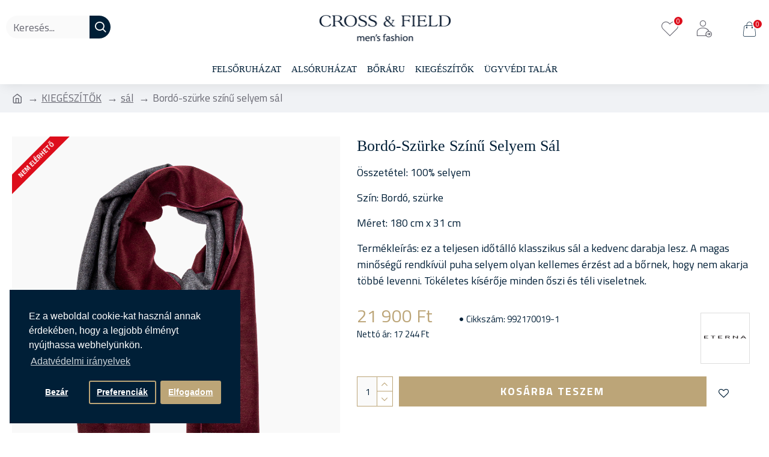

--- FILE ---
content_type: text/html; charset=utf-8
request_url: http://shop.crossandfield.hu/index.php?route=extension/module/isenselabs_gdpr/cookie_consent_bar
body_size: 2352
content:
 
	<!--Cookie Consent Bar by iSenseLabs GDPR Extension-->
	<script>
		window.dataLayer = window.dataLayer || [];
		function gtag(){dataLayer.push(arguments);}

		var analytics_cookies_disable = '_ga,_gid,_gat,__atuvc,__atuvs,__utma,__cfduid';
		var marketing_cookies_disable = '_gads,IDE,test_cookie,fr,tr,collect,GPS,PREF,BizoID';
		var disabled_cookie_sets = '';
		var url_variations = JSON.parse('[".shop.crossandfield.hu","shop.crossandfield.hu",".crossandfield.hu","crossandfield.hu"]');
		var disable_marketing = false;
		var disable_analytics = false;
		
		var set_gdpr_handlers = function(){
			 
			$('body').delegate('a.cc-btn.cc-allow', 'click', function(e) {
				$.get('https://shop.crossandfield.hu/index.php?route=extension/module/isenselabs_gdpr/accept_pp_from_ccb');
				var CookiesDisabled = '';
				CookiesDisabled = Cookies.get('cookieconsent_preferences_disabled');
				if (CookiesDisabled) {
					if (CookiesDisabled.indexOf('analytics') >= 0) disable_analytics = true;
					if (disabled_cookie_sets.indexOf('marketing') >= 0) disable_marketing = true;

					gtag('consent', 'update',{
						'ad_storage': disable_marketing ? 'denied' : 'granted',
						'ad_personalization': disable_marketing ? 'denied' : 'granted',
						'ad_user_data': disable_marketing ? 'denied' : 'granted',
						'analytics_storage': disable_analytics ? 'denied' : 'granted',
						'functionality_storage': 'granted',
						'personalization_storage': 'granted',
						'security_storage': 'granted'
					});

					if (typeof fbq !== 'undefined') {
						if (disable_marketing) {
							fbq('consent', 'revoke');
						} else {
							fbq('consent', 'grant');
						}
					}
				}
			});
						$('body').delegate('a.cc-btn.cc-dismiss', 'click', function(e) {
				 
					gtag('consent', 'update',{
						'ad_storage': 'granted',
						'ad_personalization': 'granted',
						'ad_user_data': 'granted',
						'analytics_storage': 'granted',
						'functionality_storage': 'granted',
						'personalization_storage': 'granted',
						'security_storage': 'granted'
					});
					if (typeof fbq !== 'undefined') { fbq('consent', 'grant'); }
				 
			});
			
			$('body').delegate('a.cc-btn-close-settings', 'click', function(e) {
				$('.cc-settings-view').fadeOut(100);
			});
			$('body').delegate('a.cc-btn-save-settings', 'click', function(e) {
				var cookie_text = '';
				if ($('input[name="cookie_isl_analytics"]:checked').length == 0) {
					cookie_text += 'analytics,';
				}
				if ($('input[name="cookie_isl_marketing"]:checked').length == 0) {
					cookie_text += 'marketing,';
				}
				Cookies.set('cookieconsent_preferences_disabled', cookie_text, { expires: 365 });
				$('.cc-settings-view').fadeToggle(100);
			});
		};
		
		function maintainCookies() {
			if (disabled_cookie_sets.indexOf('marketing') >= 0) disable_marketing = true;
			if (disabled_cookie_sets.indexOf('analytics') >= 0) disable_analytics = true;
			$.each(Cookies.get(), function(i, item) {
				if (disable_analytics && (analytics_cookies_disable.indexOf(i) >= 0)) {
					$.each(url_variations, function(ai, asite) {
						clearCookie(i,asite,'/');
					});
				}
				if (disable_marketing && (marketing_cookies_disable.indexOf(i) >= 0)) {
					$.each(url_variations, function(mi, msite) {
						clearCookie(i,msite,'/');
					});
				}
			});
			return true;
		}
		
		var cc_popup;
		$(document).ready(function(){
			cookieconsent.initialise({
			   
			  "position": "bottom-left",
			   
			   
			  "palette": {
				"popup": {
				  "background": "#001f37",
				  "text": "#ffffff"
				},
				"button": {
				  "background": "#bca577",
				  "text": "#ffffff"
				}
			  },
			  "type": "opt-in",
              "revokeBtn": "<div class='cc-revoke {{classes}}'>Cookie bár</div>",
			   
		      "alwaysShow": true,
			   
			   
			  "content": {
				"message": "Ez a weboldal cookie-kat használ annak érdekében, hogy a legjobb élményt nyújthassa webhelyünkön.",
				"allow": "Elfogadom",
				"dismiss": "Bezár",
				"settings": "Preferenciák",
				 
				"link": "Adatvédelmi irányelvek",
				"href": "https://shop.crossandfield.hu/adatvedelem"
				 
			  }
			}, function (popup) {
				cc_popup = popup;
			}, function (err) {
				console.log(err);
			});
			
			var html_cookie_settings = '<div id="cookieconsent:settings" class="cc-settings-view"><div class="cc-settings-dialog"><span class="cookie_settings_header">Válassza ki mely cookie-kat (sütiket) tárolhatja el oldalunk az Ön gépén</span><br /><br /><label><input type="checkbox" checked="checked" disabled="disabled" value="functional" /> Alapműködéshez szükséges cookie-k</label><br />Ezeket a cookie-kat nem lehet letiltani, mert a weboldal működéséhez elengedhetetlenek. Ezek a cookie-k csak olyan adatokat tárolnak, mint nyelv, pénznem, munkamenet azonosító, adatvédelmi beállítások. Böngészőjében letilthatja ezeket a cookie-kat, de ez az oldal alapműködését befolyásolhatja.<br /><br /><label><input type="checkbox" checked="checked" name="cookie_isl_analytics" value="analytics" /> Statisztikai és elemző cookie-k</label><br />Ezek a cokkie-k segítenek nekünk abban, hogy mérhessük a látogatók által meglátogatott oldalainkat és az akuális látogatók számát. Abban is segítenek, hogy megtudjuk melyik termék a legnépszerűbb.<br /><br /><label><input type="checkbox" checked="checked" name="cookie_isl_marketing" value="marketing" /> Marketing és remarketing cookie-k</label><br />Ezeket a cookie-kat leginkább a marketing vagy hirdetési partnereink helyezik el a gépén. Arra használhatják fel, hogy megismerjék melyik termékeket kedveli és ezáltal személyre szabott hirdetéseket jelenítsen meg a keresőt használva. Amennyiben letiltja ezeket a cookie-kat, nem fog személyre szabott hirdetésekel találkozni.<br /><br /><div class="cc-compliance cc-highlight"><a class="cc-btn cc-btn-close-settings">Bezárás</a>&nbsp;&nbsp;<a class="cc-btn cc-btn-save-settings">Változások mentése</a></div></div></div>';
			$('body').append(html_cookie_settings);
			set_gdpr_handlers();
			maintainCookies();
		});

	</script>
	
	<style>.cc-btn {}
.cc-dismiss {}
.cc-settings {}
.cc-allow {}
.cc-message {}
.cc-link {}
.cc-window {}
.cc-close {}
.cc-revoke {}
.cc-settings-view {}
.cc-settings-dialog {}
.cc-btn-close-settings {}
.cc-btn-save-settings {color:white!important;}div.cc-window {opacity:1}</style>

--- FILE ---
content_type: text/css
request_url: http://shop.crossandfield.hu/catalog/view/theme/journal3/icons/style.minimal.css?v=895ca1b8
body_size: 334
content:
@font-face {
  font-family: 'icomoon';
  src:
    url('fonts/icomoon.ttf?vwtf42') format('truetype'),
    url('fonts/icomoon.woff?vwtf42') format('woff'),
    url('fonts/icomoon.svg?vwtf42#icomoon') format('svg');
  font-weight: normal;
  font-style: normal;
  font-display: block;
}

.icon {
  /* use !important to prevent issues with browser extensions that change fonts */
  font-family: 'icomoon' !important;
  speak: never;
  font-style: normal;
  font-weight: normal;
  font-variant: normal;
  text-transform: none;
  line-height: 1;

  /* Better Font Rendering =========== */
  -webkit-font-smoothing: antialiased;
  -moz-osx-font-smoothing: grayscale;
}



--- FILE ---
content_type: text/css
request_url: http://shop.crossandfield.hu/catalog/view/javascript/optionimage.css?v=895ca1b8
body_size: 136
content:
div.hoverimage {
	position: relative;
}
div.hoverimage:hover {
	background: #dddddd;
}
div.hoverimage img {
	margin-right:10px;
	padding:2px;
	border:1px solid #ccc;
}

--- FILE ---
content_type: application/javascript
request_url: http://shop.crossandfield.hu/catalog/view/javascript/optionimage.js?v=895ca1b8
body_size: 376
content:
$(function() {
    $('.hoverimage').click(
        function() {
			var newsrc = $(this).attr('rel');
			
			if (typeof newsrc !== 'undefined') {
				var arr = newsrc.split('!');
				
				if(newsrc.indexOf('no_image') > 0) {
					// Do nothing
				} else {
					if (arr[0] != '') {
						$('#image').attr('src', arr[0]);
						$('#image').parent().attr('href', arr[1]);
						
						//$('#zoom1').attr('href', arr[1]); // For CloudZoom
						//$('#zoom1').CloudZoom(); // For CloudZoom
						
						//var ez = $('#image').data('elevateZoom'); // For Elevate Zoom
						//ez.swaptheimage(arr[0], arr[1]); // For Elevate Zoom
					}
				}
			}
        }
    );
});

$(function(){
    $('#product select').change(
        function() {
            var newsrc = $(this).find('option:selected').attr('rel');
			
			if (typeof newsrc !== 'undefined') {
				var arr = newsrc.split('!');
				
				if(newsrc.indexOf('no_image') > 0) {
					// Do nothing!
				} else {
					if (arr[0] != '') {
						$('#image').attr('src', arr[0]);
						$('#image').parent().attr('href', arr[1]);
						
						//$('#zoom1').attr('href', arr[1]); // For CloudZoom
						//$('#zoom1').CloudZoom(); // For CloudZoom
						
						//var ez = $('#image').data('elevateZoom'); // For Elevate Zoom
						//ez.swaptheimage(arr[0], arr[1]); // For Elevate Zoom
					}
				}
			}
        }
    );
});